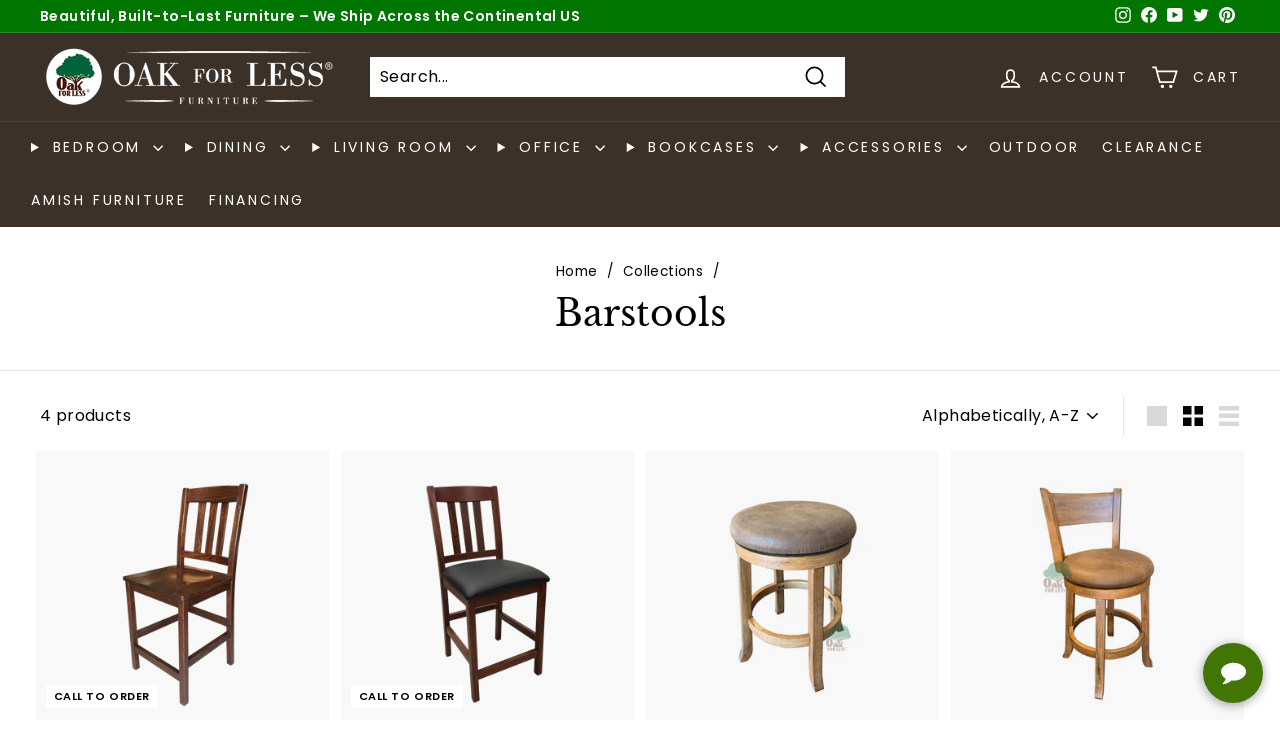

--- FILE ---
content_type: text/css
request_url: https://oakforless.com/cdn/shop/t/25/assets/accessibility.css?v=131685099964244604121759320443
body_size: 510
content:
/** Shopify CDN: Minification failed

Line 28:8 Expected identifier but found "{"
Line 28:9 Unexpected "{"
Line 28:19 Expected ":"
Line 28:60 Expected identifier but found "!"
Line 30:19 Expected identifier but found "{"
Line 30:20 Unexpected "{"
Line 30:30 Expected ":"

**/
.visually-hidden {
    color: black !important;
    background: white !important;
  }
  label.hidden-label {
    color: black !important;
    background: white !important;
}
button#search-icon span.icon__fallback-text {
  color: black;
  background: white;
}
.site-nav--has-dropdown.active .site-nav__dropdown{
  visibility: visible;
}
.site-nav--has-dropdown.active>a{
  color:{{ settings.color_body_text | default: "#1c1d1d" }} !important;
  color:var(--colorTextBody) !important;
  background-color:{{ settings.color_body_bg | default: "#fff" }};
  background-color:var(--colorBody);
  opacity:1;
  transition:none;
}
.active>.site-nav__dropdown,.site-nav--has-dropdown.active .site-nav__dropdown{
  visibility:visible
}
.active .site-nav__dropdown-animate,.site-nav--has-dropdown.active .site-nav__dropdown-animate{
  opacity:1;
  transform:translateY(0px);
  transition:opacity 0.3s ease 0.05s,transform 0.25s cubic-bezier(0.165, 0.84, 0.44, 1) 0.05s
}
.active+.site-nav__deep-dropdown,.site-nav__deep-dropdown-trigger.active .site-nav__deep-dropdown{
  visibility:visible;
  opacity:1;
  transform:translateZ(0px);
  transition:all 300ms cubic-bezier(0.2, 0.06, 0.05, 0.95)
}



/* Initially hide the submenu */
.dropdown-collapsible {
  display: none;
}

/* Add a class to indicate when the submenu is visible */
.dropdown-collapsible.visible {
  display: block;
}
#back-to-top {
  display: none;
  position: fixed;
  bottom: 22px;
  right: 90px;
  background-color: #333;
  color: #fff;
  padding: 10px 20px;
  border-radius: 5px;
  text-decoration: none;
  transition: opacity 0.3s;
}

#back-to-top:hover {
  opacity: 0.7;
}
/* .site-nav__dropdown.megamenu {
     display:none;
  } */
  /* .megmenu{
    display:none !important;
   } */
   /* .site-nav--is-megamenu.activeopen ~ .megmenu{
    display:block !important;
   }

   input#Quantity-template--15449700565101__main-7077276581997 {
    width: 100px !important;
} */


.blog-layout__sidebar .grid-item a{
  display: flex;
}
.slideshow__pause{
  display: none;
}



#collapseTwenty h2{
  font-size: 20px;
}

.rte--nomargin h2{
  font-size: 20px;
  margin-top: 40px;
}
.index-section{
  padding-top: 0 !important;
}
.section-header{
  text-align: center;
  margin: 0;
}
.section-header h1{
  text-align: center;
}

.click-here{
  text-align: center;
}
.click-here a{
  background: #cc994e;
  padding: 15px 45px;
  text-transform: uppercase;
  color: #fff;
  text-transform: uppercase;
  text-decoration: none;
  font-size: 16px;
  font-weight: normal;
}

.footer__title h2{
    font-family: "Poppins", sans-serif;
  font-style: normal;
  font-weight: 700;
  color: rgb(36, 36, 48);
  font-size: 16px;
  line-height: 24px;
}

@media (max-width: 768px) {
  /* 1. Hide all right-arrow SVGs by default */
  .slide-nav__item .icon-chevron-right {
    display: none;
  }

  /* 2. Show right-arrow SVG only for LI items that have a submenu button (has submenu) */
  .slide-nav__item:has(> .slide-nav__button.js-toggle-submenu) .icon-chevron-right {
    display: inline-block;
  }

  /* 3. Ensure SVGs in single <a> links are hidden (like “Clearance”, “Amish” links) */
  .slide-nav__item > a .icon-chevron-right {
    display: none !important;
  }
}


@media (max-width: 767px) {
  .site-header__mobile-nav {
    display: none !important;
  }

  .site-header__mobile-nav.is-active {
    display: block !important;
  }
}



/* .report {
    font-size: 12px;
    width: 260px;
    margin-left: 1.5rem;
  text-decoration: underline;
  } */

.report a {
  display: inline-block;
  padding: 10px 12px;    
  font-size: 14px;       
  text-decoration: underline;
  white-space: nowrap;   
}


.elementor-widget-container a img {
  max-width: 300px;
  height: auto;
  display: block;
}

.elementor-widget-container a {
  display: inline-block;
  padding: 8px;         
}

/* === Chevron Icon Rotation for Open Dropdown === */

/* Default state (arrow down) */
.site-nav__details summary .icon-chevron-down {
  transition: transform 0.3s ease;
}

/* When <details> is open, rotate the chevron 180deg (arrow up) */
.site-nav__details[open] summary .icon-chevron-down {
  transform: rotate(180deg);
}

.site-nav__link {
    padding: 16px 11px !important;
  }

  .site-nav__link {
    cursor: pointer;
  }

--- FILE ---
content_type: text/javascript
request_url: https://oakforless.com/cdn/shop/t/25/assets/accessibility.js?v=166153311858299897921759321095
body_size: 1404
content:
$(document).ready(function(){$("li.site-nav--has-dropdown").click(function(){const $dropdown=$(this).find(".site-nav__link--has-dropdown");$dropdown.attr("aria-expanded")==="false"?($("li.site-nav--has-dropdown > .site-nav__link--has-dropdown").attr("aria-expanded","false"),$("li.site-nav--has-dropdown").removeClass("active"),$dropdown.attr("aria-expanded","true"),$(this).addClass("active")):($dropdown.attr("aria-expanded","false"),$(this).removeClass("active"))})}),$(document).on("focusin",function(event){$(event.target).closest(".site-nav--has-dropdown").length===0&&($("li.site-nav--has-dropdown > .site-nav__link--has-dropdown").attr("aria-expanded","false"),$("li.site-nav--has-dropdown").removeClass("active"))}),$(document).ready(function(){$(".site-nav--has-dropdown>a").each(function(){var $a=$(this),$button=$("<button></button>").text($a.text()).addClass($a.attr("class")).attr("aria-expanded",$a.attr("aria-expanded")).attr("tabindex",$a.attr("tabindex"));$a.replaceWith($button)})}),$(document).on("keydown",function(e){e.key==="Escape"&&($("#Skip_Navigation .site-nav--has-dropdown").removeClass("active"),$("#Skip_Navigation .site-nav--has-dropdown .site-nav__link").attr("aria-expanded","false"))}),jQuery(document).ready(function($2){$2(".feature-row__item a").each(function(){var $link=$2(this),$img=$link.find("img[alt]");if($img.length>0){var altText=$img.attr("alt").trim();altText&&($link.attr("aria-label",altText+", this link will open in a new tab"),$link.attr("target","_blank"),$link.attr("rel","noopener"))}}),$2('a.btn:contains("Apply Here")').each(function(){var $btn=$2(this),href=$btn.attr("href");$btn.attr("aria-label","Apply here at "+href.replace(/^https?:\/\//,"")+", this link will open in a new tab"),$btn.attr("target","_blank"),$btn.attr("rel","noopener")}),$2(".hero__slide-link").each(function(){var $link=$2(this),aria=$link.attr("aria-label");if(aria)aria.indexOf("this link will open in a new tab")===-1&&$link.attr("aria-label",aria.trim()+", this link will open in a new tab");else{var $img=$link.find("img[alt]");if($img.length>0){var altText=$img.attr("alt").trim();altText&&$link.attr("aria-label",altText+", this link will open in a new tab")}}$link.attr("target","_blank"),$link.attr("rel","noopener")})}),jQuery(document).ready(function($2){var urlLabels={"https://www.shopify.com/legal/privacy":"Shopify Privacy Policy","https://www.shopify.com/legal/cookies":"Shopify Cookies Policy here","https://policies.google.com/privacy?hl=en":"Google Privacy Policy","https://tools.google.com/dlpage/gaoptout":"Google Analytics Opt-Out Tool","http://www.networkadvertising.org/understanding-online-advertising/how-does-it-work":"How Online Advertising Works - NAI","https://www.facebook.com/settings/?tab=ads":"Facebook Ads Settings","https://www.google.com/settings/ads/anonymous":"Google Ads Settings (Anonymous)","https://advertise.bingads.microsoft.com/en-us/resources/policies/personalized-ads":"Microsoft Advertising Personalized Ads Policy","http://optout.aboutads.info/":"AboutAds Opt-Out"};$2("a[href]").each(function(){var $link=$2(this),href=$link.attr("href").trim();if(urlLabels[href]){var ariaText=urlLabels[href]+", this link will open in a new tab";$link.attr("aria-label",ariaText),$link.attr("target","_blank"),$link.attr("rel","noopener")}})}),$(document).ready(function(){function removeEmptyLinks(context){$(context).find(".grid-item__content a").each(function(){$.trim($(this).html())===""&&$(this).remove()})}removeEmptyLinks(document),new MutationObserver(function(mutationsList){mutationsList.forEach(function(mutation){mutation.addedNodes.forEach(function(node){node.nodeType===1&&($(node).is("a")&&$.trim($(node).html())===""?$(node).remove():removeEmptyLinks(node))})})}).observe(document.body,{childList:!0,subtree:!0,characterData:!0,attributes:!0})}),jQuery(document).ready(function($2){$2(".color-swatch").on("click",function(){var url=$2(this).data("url");url&&(window.location.href=url)}),$2(".color-swatch").on("keydown",function(e){if(e.key==="Enter"||e.key===" "){e.preventDefault();var url=$2(this).data("url");url&&(window.location.href=url)}})}),jQuery(document).ready(function($2){var $buttons=$2(".grid-view-btn");function updateAria(){$buttons.each(function(){var $btn=$2(this),label=$btn.attr("title")||$btn.text().trim();$btn.hasClass("is-active")?($btn.attr("aria-selected","true"),$btn.attr("aria-label","Selected, switch to "+label+" product images")):($btn.attr("aria-selected","false"),$btn.attr("aria-label","Switch to "+label+" product images"))})}updateAria(),$buttons.on("click",function(){$buttons.removeClass("is-active"),$2(this).addClass("is-active"),updateAria()})}),jQuery(document).ready(function($2){const $slides=$2(".product-main-slide"),$thumbs=$2(".product__thumb-item a"),totalSlides=$slides.length;function updateLabels(){$slides.each(function(i){const $slide=$2(this),$img=$slide.find("img"),altText=$img.attr("alt")||"Product image",index=i+1;$slide.hasClass("is-selected")?($img.attr("aria-label",`Image ${index} of ${totalSlides} \u2014 ${altText}`),$img.attr("role","img"),$img.attr("tabindex","0")):$img.removeAttr("aria-label tabindex");const $thumb=$thumbs.eq(i);$thumb.length&&($slide.hasClass("is-selected")?($thumb.attr("aria-label",`Selected image ${index} of ${totalSlides} \u2014 ${altText}`),$thumb.attr("aria-current","true")):($thumb.attr("aria-label",`Image ${index} of ${totalSlides} \u2014 ${altText}`),$thumb.removeAttr("aria-current")))})}updateLabels();const observer=new MutationObserver(()=>{updateLabels()});$slides.each(function(){observer.observe(this,{attributes:!0,attributeFilter:["class"]})})}),$(document).ready(function(){$(".mobile-nav-trigger").on("click",function(){setTimeout(function(){const $navWrapper=$("#MobileNav .slide-nav__wrapper");$navWrapper.length&&$("#MobileNav").hasClass("is-active")&&$navWrapper.focus()},100)})}),jQuery(document).ready(function($2){let lastTriggerBtn=null;$2(document).on("click",".js-toggle-submenu",function(){const $btn=$2(this),hiddenText=$btn.find(".skip-link.visually-hidden").text().trim();if(hiddenText.startsWith("Open")){const target=$btn.data("target"),$submenu=$2(`[data-parent="${target}"]`);lastTriggerBtn=this;const $exitBtn=$submenu.find(".skip-link.visually-hidden").filter(function(){return $2(this).text().trim().startsWith("Exit")}).closest("button");$exitBtn.length&&setTimeout(()=>$exitBtn.trigger("focus"),50)}hiddenText.startsWith("Exit")&&lastTriggerBtn&&setTimeout(()=>$2(lastTriggerBtn).trigger("focus"),150)})}),$(document).ready(function(){const $menu=$("#MobileNav"),$menuBtn=$(".mobile-nav-trigger");$('.skip-link[aria-label="Close mobile navigation menu"]').on("click",function(){$menu.removeClass("is-active"),$menuBtn.removeClass("is-active"),$menu.attr("aria-hidden","true"),$menuBtn.focus()})}),$(document).ready(function(){$('[data-product-handle="od-traditional-oak-bookcase-24-w-choose-finish-choose-height"]').find(".grid-product__image-wrap a").each(function(){var titleText=$(this).closest(".grid-item__content").find(".grid-product__title").text().trim();$(this).attr("aria-label","View image of "+titleText)})}),$(document).on("keydown",function(e){if(e.key==="Escape"){let $openDropdown=$("details[open]");if($openDropdown.length){let $summary=$openDropdown.find("summary").first();$openDropdown.removeAttr("open"),$summary.attr("aria-expanded","false"),$summary.focus(),e.preventDefault()}}}),$(document).on("toggle","details",function(){let $summary=$(this).find("summary").first();this.open?$summary.attr("aria-expanded","true"):$summary.attr("aria-expanded","false")});
//# sourceMappingURL=/cdn/shop/t/25/assets/accessibility.js.map?v=166153311858299897921759321095
